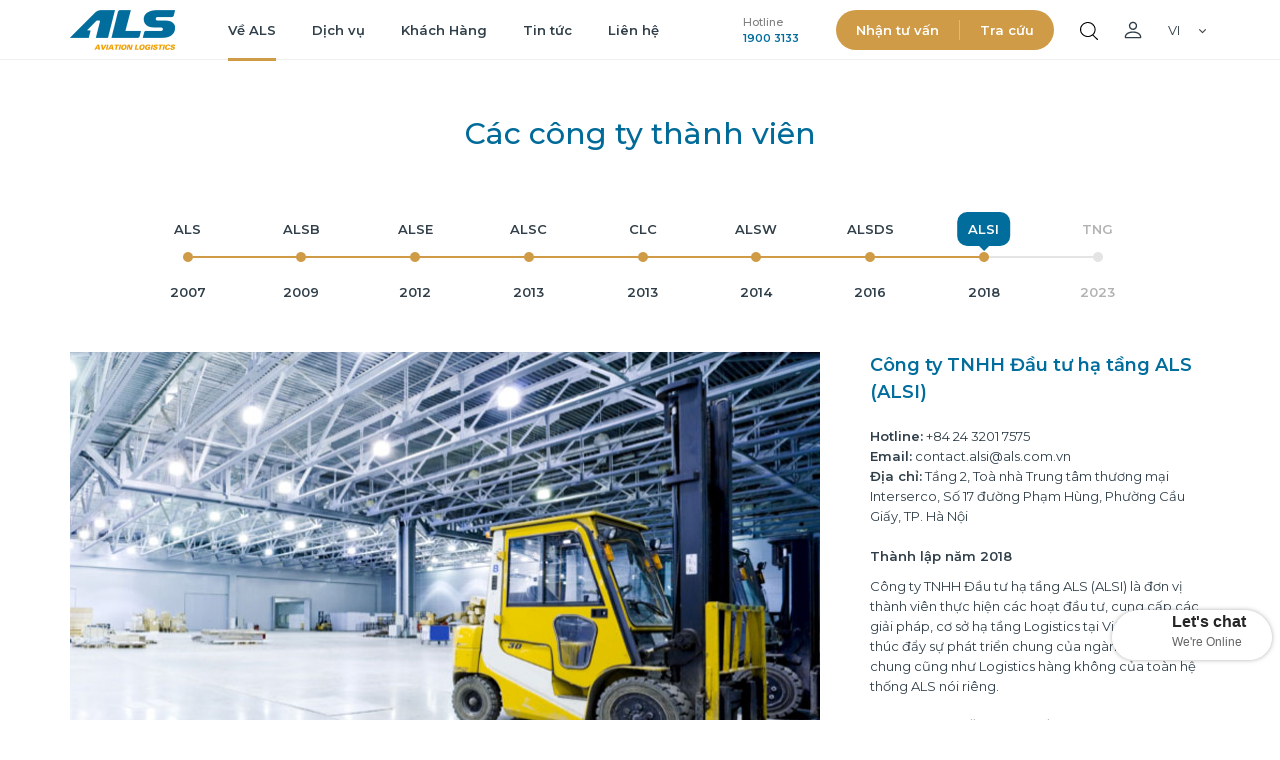

--- FILE ---
content_type: text/html; charset=utf-8
request_url: https://als.com.vn/ve-als/alsi
body_size: 8169
content:
<!DOCTYPE html>
<html lang="vi" class="openNav" dir="">
<head>
    <meta charset="utf-8">
    <meta http-equiv="cache-control" content="no-cache" />
    <meta http-equiv="pragma" content="no-cache" />
    <meta http-equiv="content-type" content="text/html; charset=UTF-8" />
    
    <title>Công ty TNHH Đầu tư hạ tầng ALS (ALSI)</title>
    <meta name="description" content="Công ty TNHH Đầu tư hạ tầng ALS (ALSI) là đơn vị thành viên thực hiện các hoạt đầu tư, cung cấp các giải pháp, cơ sở hạ tầng Logistics tại Việt nam ">
    <meta name="keywords" content="">
    <meta name="robots" content="">
    <link rel="canonical" href="https://als.com.vn/ve-als/alsi" />

    <meta name="google-site-verification" content="rPilSadyo99BxvK4czbWE5M_80P2LJ-MthiDY0Eef-Y" />
    <meta name="p:domain_verify" content="849c5bfb7e371f9d6e63ca89ce0ac9f2" />
    <meta name='dmca-site-verification' content='cFRoMThnUEIyNlI3VnZ5WC8xSWdCZz090' />
    <meta name="msvalidate.01" content="E23E37AFC8A51A54CBA9D3FC04881AF2" />
    <link rel="shortcut icon" type="image/png" href="/images/favicon/favicon.png" />

    <meta name="viewport" content="width=device-width,user-scalable=0,initial-scale=1.0,minimum-scale=1.0,maximum-scale=1.0" />

    <link rel="stylesheet" type="text/css" href="/assets/css/slick.css" />
    <link rel="stylesheet" type="text/css" href="/assets/css/styles.css" />
    <link rel="stylesheet" type="text/css" href="/assets/css/custom-styles.css" />


    
    
    
    <script>
        (function (w, d, s, l, i) {
            w[l] = w[l] || []; w[l].push({
                'gtm.start':
                    new Date().getTime(), event: 'gtm.js'
            }); var f = d.getElementsByTagName(s)[0],
                j = d.createElement(s), dl = l != 'dataLayer' ? '&l=' + l : ''; j.async = true; j.src =
                    'https://www.googletagmanager.com/gtm.js?id=' + i + dl; f.parentNode.insertBefore(j, f);
        })(window, document, 'script', 'dataLayer', 'GTM-T5NDQPR');
    </script>
    <script src="https://analytics.ahrefs.com/analytics.js" data-key="JHH8BOyXQnRxNyFAd0uS2w" async></script>
</head>

<body>
    <!-- Google Tag Manager (noscript) -->
    <noscript>
        <iframe src="https://www.googletagmanager.com/ns.html?id=GTM-T5NDQPR"
                height="0" width="0" style="display:none;visibility:hidden"></iframe>
    </noscript>
    <!-- End Google Tag Manager (noscript) -->
    <header>
    <div class="container d-flex align-items-center">
        <div class="nav-brand">
            <div class="search-nav link-redirect" linkRedirect="/tim-kiem">
                <div class="btn-search "><img src="/assets/images/ic_search.svg" alt="search"></div>
            </div>

                    <p class="p-replace-logo logo"><a href="/"><img src="/assets/images/logo.png" alt="ALS">ALS</a></p>

            <div id="hamburger" class="navbar-burger burger">
                <span aria-hidden="true"></span>
                <span aria-hidden="true"></span>
                <span aria-hidden="true"></span>
            </div>
        </div>
        <div class="nav-overlay"></div>
        <div class="right-nav">
            <ul class="main-nav">
                <li class="navbar-item nav-dropdown navbar-item-ve-als">
                    <a href="/ve-als/gioi-thieu-chung"> Về ALS</a>
                    <ul class="submenu">
                        <li><a href="/ve-als/gioi-thieu-chung ">Giới thiệu chung </a></li>
                        <li><a href="/ve-als/cac-cong-ty-thanh-vien">Các công ty thành viên</a></li>
                        <li><a href="/ve-als/hoat-dong-csr">Hoạt động xã hội của doanh nghiệp (CSR)</a></li>
                    </ul>
                </li>
                <li class="navbar-item nav-dropdown navbar-item-dich-vu">
                    <a href="/dich-vu">Dịch vụ</a>
                    <ul class="submenu">
                        <li>
                            <a href="/dich-vu/ga-hang-hoa">Nhà ga hàng hoá ALS</a>
                        </li>
                        <li>
                            <a href="/dich-vu/ga-hang-hoa-keo-dai">Ga hàng hóa kéo dài</a>
                        </li>
                        <li class="nav-dropdown">
                            <a href="/dich-vu/kho-van-va-hau-can ">Dịch vụ kho vận</a>
                            <ul class="submenu lv2">
                                <li><a href="/dich-vu/he-thong-kho-ngoai-quan">Hệ thống kho ngoại quan</a></li>
                                <li><a href="/dich-vu/he-thong-kho-tai-lieu ">Hệ thống kho tài liệu</a></li>
                                <li><a href="/dich-vu/he-thong-kho-lanh">Hệ thống kho lạnh</a></li>
                                <li><a href="/dich-vu/he-thong-kho-thuong">Hệ thống kho thường</a></li>
                            </ul>
                        </li>

                        <li class="nav-dropdown">
                            <a href="/dich-vu/van-tai-hang-hoa">Dịch vụ vận tải</a>
                            <ul class="submenu lv2">

                                <li><a href="/dich-vu/van-chuyen-duong-bo">Vận chuyển đường bộ</a></li>
                                <li><a href="/dich-vu/van-chuyen-hang-hoa-lanh">Vận chuyển hàng hóa lạnh</a></li>
                                <li><a href="/dich-vu/van-chuyen-hang-hoa-theo-yeu-cau">Vận chuyển hàng hoá theo yêu cầu</a></li>
                            </ul>
                        </li>
                        <li>
                            <a href="/dich-vu/dia-diem-chuyen-phat-nhanh-tap-trung">Địa điểm CPN tập trung</a>
                        </li>
                        <li class="nav-dropdown">
                            <a href="/dich-vu/dao-tao">Dịch vụ đào tạo</a>
                            <ul class="submenu lv2">
                                <li><a href="/dich-vu/dao-tao-nghiep-vu-hang-khong">Đào tạo nghiệp vụ hàng không</a></li>
                                <li><a href="/dich-vu/dao-tao-chung-chi-iata">Đào tạo chứng chỉ IATA</a></li>
                                <li><a href="/dich-vu/dao-tao-tong-quan-logistics">Đào tạo tổng quan logistic</a></li>
                                <li><a href="/dich-vu/giam-sat-vien-an-ninh-noi-bo">Giám sát viên an ninh nội bộ</a></li>
                                        <li><a href="/sach-logistics-hang-khong">Sách Logistics Hàng Không</a></li>    
                            </ul>
                        </li>
                        <li class="nav-dropdown">
                            <a href="/dich-vu/dich-vu-khac">Dịch vụ khác</a>
                            <ul class="submenu lv2">
                                <li><a href="/dich-vu/dich-vu-hai-quan">Dịch vụ hải quan</a></li>
                                <li><a href="/dich-vu/dich-vu-co-so-ha-tang-logistics">Dịch vụ cơ sở hạ tầng Logistics</a></li>
                                <li><a href="/kho-tai-lieu">Kho tài liệu vật lý</a></li>
                                <li><a href="/luu-tru-tai-lieu">Giải pháp lưu trữ số hoá tài liệu</a></li>
                            </ul>
                        </li>
                    </ul>
                </li>

                <li class="navbar-item navbar-item-khach-hang"><a href="/khach-hang">Khách Hàng</a></li>

                <li class="navbar-item nav-dropdown navbar-item-tin-tuc">
                    <a href="/tin-tuc">Tin tức</a>
                    <ul class="submenu">
                        <li><a href="/tin-tuc/noi-bo-doanh-nghiep">Nội bộ doanh nghiệp</a></li>
                        <li><a href="/tin-tuc/truyen-thong">Truyền thông</a></li>
                        <li><a href="/tin-tuc/tuyen-dung">Tuyển dụng</a></li>
                        <li><a href="/tin-tuc/quan-he-co-dong">Quan hệ cổ đông</a></li>
                        <li><a href="/tin-tuc/thi-truong-logistics">Thị trường Logistics</a></li>
                        <li><a href="/tin-tuc/tin-tuc-chung">Tin tức chung</a></li>
                    </ul>
                </li>
                <li class="navbar-item navbar-item-lien-he"><a href="/lien-he">Liên hệ</a></li>
            </ul>
            <div class="hotline">
                <p>Hotline</p>
                <a href="tel:19003133">
                    <span>1900 3133</span>
                </a>
            </div>
            <div class="action-box">
                <a href="/ket-noi-chuyen-gia">Nhận tư vấn</a>
                <a href="/tra-cuu-van-don">Tra cứu</a>
            </div>
            <div class="group-icon">
                <div class="search-nav link-redirect" linkRedirect="/tim-kiem">
                    <div class="btn-search toggle"><img src="/assets/images/ic_search.svg" alt="search"></div>
                </div>
                <div class="ico-user"></div>
                
<div class="language dropdown">
    <div class="btn-lang vi">
        <span class="country">vi</span>
    </div>
    <div class="lang-nav collapse" id="langModal">

            <div class="flag" data-flag="en">
                <a class="dropdown-item" href="/Abp/Languages/Switch?culture=en&uiCulture=en&returnUrl=">
                    English
                </a>
            </div>
    </div>
</div>
            </div>
        </div>
    </div>
</header>
    <!--RENDER BODY-->
    


<div class="wraper">
    <!-- SEARVICE  -->
    <section id="sub-company">
        <div class="container">
            <div class="top-block-lg">
                <h1 class="title">Các công ty thành viên</h1>
            </div>
            <div class="timeline">
                <div class="timeline-item link-redirect " linkRedirect="als">
                    <div class="timeline-wrap tab  " data-actab-group="1" data-actab-id="0">
                        <div class="timeline-name">ALS</div>
                        <div class="timeline-year">2007</div>
                    </div>
                </div>
                <div class="timeline-item  link-redirect " linkRedirect="alsb">
                    <div class="timeline-wrap tab  " data-actab-group="1" data-actab-id="1">
                        <div class="timeline-name">ALSB</div>
                        <div class="timeline-year">2009</div>
                    </div>
                </div>
                <div class="timeline-item  link-redirect " linkRedirect="alse">
                    <div class="timeline-wrap tab  " data-actab-group="1" data-actab-id="2">
                        <div class="timeline-name">ALSE</div>
                        <div class="timeline-year">2012</div>
                    </div>
                </div>
                <div class="timeline-item  link-redirect " linkRedirect="alsc">
                    <div class="timeline-wrap tab  " data-actab-group="1" data-actab-id="3">
                        <div class="timeline-name">ALSC</div>
                        <div class="timeline-year">2013</div>
                    </div>
                </div>
                <div class="timeline-item  link-redirect " linkRedirect="clc">
                    <div class="timeline-wrap tab  " data-actab-group="1" data-actab-id="4">
                        <div class="timeline-name">CLC</div>
                        <div class="timeline-year">2013</div>
                    </div>
                </div>
                <div class="timeline-item  link-redirect " linkRedirect="alsw">
                    <div class="timeline-wrap tab  " data-actab-group="1" data-actab-id="5">
                        <div class="timeline-name">ALSW</div>
                        <div class="timeline-year">2014</div>
                    </div>
                </div>
                <div class="timeline-item  link-redirect " linkRedirect="alsds">
                    <div class="timeline-wrap tab  " data-actab-group="1" data-actab-id="6">
                        <div class="timeline-name">ALSDS</div>
                        <div class="timeline-year">2016</div>
                    </div>
                </div>
                <div class="timeline-item  link-redirect active" linkRedirect="alsi">
                    <div class="timeline-wrap tab active " data-actab-group="1" data-actab-id="8">
                        <div class="timeline-name">ALSI</div>
                        <div class="timeline-year">2018</div>
                    </div>
                </div>
                <div class="timeline-item  link-redirect " linkRedirect="tng">
                    <div class="timeline-wrap tab  " data-actab-group="1" data-actab-id="9">
                        <div class="timeline-name">TNG</div>
                        <div class="timeline-year">2023</div>
                    </div>
                </div>
            </div>

            <div class="row">
                <div class="col-md-8">
                    <div class="simple-gallery">
                                            <div class="big-image">
                                                <img class="maxi" src="/api/file-management/file-descriptor/view/941d151d-d1b0-a012-4760-39fbebaf01f0">
                                            </div>
                                            <div class="mini">
                                                <div class="mini-img">
                                                    <img src="/api/file-management/file-descriptor/view/941d151d-d1b0-a012-4760-39fbebaf01f0">
                                                </div>
                                                <div class="mini-img">
                                                    <img src="/api/file-management/file-descriptor/view/eb70ea60-e337-ba07-18aa-39fc1685181e">
                                                </div>
                                                <div class="mini-img">
                                                    <img src="/api/file-management/file-descriptor/view/91e42537-d01f-dd6b-ba3e-39fc168517f7">
                                                </div>
                                                <div class="mini-img">
                                                    <img src="/api/file-management/file-descriptor/view/a4f54069-1cb3-5e68-cc0e-39fc168517bd">
                                                </div>
                                                <div class="mini-img">
                                                    <img src="/api/file-management/file-descriptor/view/88b20fc3-535a-fe80-0f41-39fc1685197e">
                                                </div>
                                                <div class="mini-img">
                                                    <img src="/api/file-management/file-descriptor/view/42441170-68ca-f44b-6162-39fc1685188c">
                                                </div>
                        </div>
                    </div>
                </div>
                <div class="col-md-4">
                    <div class="sub-item active" data-actab-group="1" data-actab-id="8">

                                            <h2 class="h2-replace-ten-cong-ty-thanh-vien">Công ty TNHH Đầu tư hạ tầng ALS (ALSI)</h2>
                                            <div class="sub-info">
                                                <div><span>Hotline:</span> &#x2B;84 24 3201 7575</div>
                                                <div><span>Email:</span> contact.alsi@als.com.vn</div>
                                                <div><span>Địa chỉ:</span> Tầng 2, Toà nhà Trung tâm thương mại Interserco, Số 17 đường Phạm Hùng, Phường Cầu Giấy, TP. Hà Nội</div>
                                            </div>
                                            <b>Thành lập năm 2018</b>
                                            <p>Công ty TNHH Đầu tư hạ tầng ALS (ALSI) là đơn vị thành viên thực hiện các hoạt đầu tư, cung cấp các giải pháp, cơ sở hạ tầng Logistics tại Việt nam từ đó thúc đẩy sự phát triển chung của ngành Logistics nói chung cũng như Logistics hàng không của toàn hệ thống ALS nói riêng.</p>
                                            <p>Website: https://alsi.com.vn/</p>
                    </div>
                </div>
            </div>
            <div class="contact">
                <div class="row">
                    <div class="col-md-8 align-right">
                        <div class="contact-box">
                            <h3>ALS luôn lắng nghe và phản hồi nhanh nhất từng yêu cầu được tiếp nhận.</h3>
                        </div>
                    </div>
                    <div class="col-md-4">
                        <div class="contact-info">
                            <span>Hotline</span>
                            <a href="tel:19003133" style="color: #303f49; margin-left: 5px; ">
                                <p class="p-replace-hotline-email">1900 3133</p>
                            </a>
                        </div>
                        <div class="contact-info">
                            <span>Gửi email hỗ trợ</span>
                            <p class="p-replace-hotline-email"> <a style="color:#303f49;" href="mailto:contact@als.com.vn">contact@als.com.vn</a></p>
                        </div>
                    </div>
                </div>
            </div>
        </div>
    </section>
    <section class="support">
        <div class="container">
            <div class="row">
                <div class="col-md-6">
                    <h3 class="h3-replace-nhan-ho-tro-tu-van">Nhận hỗ trợ & tư vấn</h3>
                    Đặt lịch hẹn tư vấn cùng với chuyên gia của ALS
                </div>
                <div class="col-md-6 align-items-center d-flex justify-content-end">
                    <a class="btn btn-white btn-lg" href="/ket-noi-chuyen-gia">NHẬN TƯ VẤN TỪ CHUYÊN GIA</a>
                </div>
            </div>
        </div>
    </section>
</div>

    <!--RENDER BODY-->

    <footer>
        <div class="container">
            <div class="footer-wrapper">
                <div class="scroll-top">Jump to top of page</div>
                <div class="row">
                    <div class="col-md-4">
                        <img class="footer-logo" src="/assets/images/logo.png" alt="ALS" />
                        <div class="company-info">
                            <h3 class="semi text-secondary h3-replace-company-name">
                                CÔNG TY CỔ PHẦN LOGISTICS HÀNG KHÔNG
                            </h3>
                            <div class="footer-item d-flex">                                
                                GIẤY PHÉP KINH DOANH SỐ: 0102355611 Đăng ký lần đầu ngày 29 tháng 08 năm 2007. Thay đổi lần thứ: 25, ngày 28 tháng 12 năm 2023 Do Sở kế hoạch và đầu tư thành phố Hà Nội cấp.
                            </div>
                            <div class="footer-item d-flex">
                                <img src="/assets/images/footer/location.svg" alt="location" />
                                Tầng 4, Ga hàng hóa ALS, Cảng hàng không Quốc Tế Nội Bài, xã Nội Bài, TP Hà Nội
                            </div>
                            <div class="footer-item d-flex">
                                <img src="/assets/images/footer/phone.svg" alt="phone" />
                                <span>Tổng đài hỗ trợ: </span>  <a style="color:white; margin-left:5px;" href="tel:19003133">
                                    <span>1900 3133</span>
                                </a>
                            </div>
                            <div class="footer-item d-flex">
                                <img src="/assets/images/footer/email.svg" alt="email" />
                                <a style="color: #fff" href="mailto:contact@als.com.vn">contact@als.com.vn</a>
                            </div>
                            <div class="footer-item d-flex footer-item-policy">
                                <img src="/assets/images/footer/privacy-policy.svg" alt="policy" />
                                <a style="color: #fff" href="https://als.com.vn/chinh-sach-bao-mat">Chính sách bảo mật</a>
                            </div>
                            
                            
                        </div>
                    </div>
                    <div class="col-md-8">
                        <div class="top-footer d-flex">
                            <div class="top-footer-label">
                                <div class="semi text-secondary">ĐĂNG KÝ NHẬN BẢN TIN TỪ ALS</div>
                                <div>Giữ cập nhật về chính sách, thông tin mới nhất.</div>
                            </div>
                            <div class="dky flex-grow-1">
                                <input type="text" id="input-subscribe-email" placeholder="Nhập email của bạn vào đây...">
                                <button id="btn-subscribe" type="button" class="btn">ĐĂNG KÝ</button>
                            </div>
                        </div>

                        <div class="d-flex justify-content-between footer-navs">
                            <div class="footer-nav">
                                <h4 class="footer-nav-title h4-replace-nav-title">
                                    Về ALS
                                </h4>
                                <div class="d-flex flex-column">
                                    <a href="/ve-als/gioi-thieu-chung ">Giới thiệu chung </a>
                                    <a href="/ve-als/cac-cong-ty-thanh-vien ">Các công ty thành viên</a>
                                    <a href="/ve-als/hoat-dong-csr">Hoạt động xã hội của doanh nghiệp (CSR)</a>
                                    <a href="https://als.com.vn/chinh-sach-bao-mat">Chính sách bảo mật</a>
                                    <a href="/lien-he">Liên hệ</a>
                                </div>
                            </div>
                            <div class="footer-nav">
                                <h4 class="footer-nav-title h4-replace-nav-title">
                                    Dịch vụ
                                </h4>
                                <div class="d-flex flex-column">
                                    <a href="/dich-vu/ga-hang-hoa">             Nhà ga hàng hoá ALS</a>
                                    <a href="/dich-vu/ga-hang-hoa-keo-dai">Ga hàng hóa kéo dài</a>
                                    <a href="/dich-vu/kho-van-va-hau-can">         Dịch vụ kho vận</a>
                                    <a href="/dich-vu/van-tai-hang-hoa">      Dịch vụ vận tải</a>
                                    <a href="/dich-vu/dia-diem-chuyen-phat-nhanh-tap-trung">         Địa điểm CPN tập trung</a>
                                    <a href="/dich-vu/dao-tao">          Dịch vụ đào tạo</a>
                                    <a href="/dich-vu/dich-vu-khac">        Dịch vụ khác</a>
                                </div>
                            </div>
                            <div class="footer-nav">
                                <h4 class="footer-nav-title h4-replace-nav-title">
                                    Tin tức
                                </h4>
                                <div class="d-flex flex-column">
                                    <a href="/tin-tuc/noi-bo-doanh-nghiep">Nội bộ doanh nghiệp</a>
                                    <a href="/tin-tuc/truyen-thong">Truyền thông</a>
                                    <a href="/tin-tuc/tuyen-dung">Tuyển dụng</a>
                                    <a href="/tin-tuc/quan-he-co-dong">Quan hệ cổ đông</a>
                                </div>
                            </div>
                            <div class="footer-nav">
                                <h4 class="footer-nav-title h4-replace-nav-title">
                                    Hỗ trợ
                                </h4>
                                <div class="d-flex flex-column">
                                    <a href="/tra-cuu-van-don ">Tra cứu</a>
                                    <a href="/ket-noi-chuyen-gia">Tư vấn giải pháp</a>
                                </div>
                            </div>
                        </div>
                    </div>
                </div>
                <div class="footer-bottom d-flex">
                    <div class="copyright">Copyright © ALS 2021. All rights reserved.</div>
                    <div class="footer-social d-flex">
                        Kết nối với ALS
                        <div class="d-flex">
                            <a class="social-item" href="https://www.linkedin.com/company/aviation-logistics-corporation/mycompany/"><img src="/assets/images/footer/linkdin.svg" alt="linkdin"></a>
                            <a class="social-item" href="https://www.facebook.com/als.com.vn"><img src="/assets/images/footer/fb.svg" alt="facebook"></a>
                            <a class="social-item" href="https://zalo.me/1553047755402581852"><img src="/assets/images/footer/zalo.svg" alt="zalo"></a>
                            <a class="social-item" href="https://www.youtube.com/@aviationlogisticscorporati2676"><img src="/assets/images/footer/ytb.svg" alt="youtube"></a>
                        </div>
                    </div>
                </div>
            </div>
        </div>
    </footer>
    <div class="zalo-chat-widget"
         data-oaid="1553047755402581852"
         data-welcome-message="ALS có thể giúp được gì cho quý khách?"
         data-autopopup="0"
         data-width=""
         data-height=""
         style="border: none; visibility: visible; bottom: 58px; right: 114px; position: fixed; z-index: 2147483644 !important;">
        <iframe id="chatiframe"
                frameborder="0"
                allowfullscreen=""
                scrolling="no"
                src="https://page.widget.zalo.me/?position=null&oaid=1553047755402581852&welcomemessage=ALS%20c%C3%B3%20th%E1%BB%83%20gi%C3%BAp%20%C4%91%C6%B0%E1%BB%A3c%20g%C3%AC%20cho%20qu%C3%BD%20kh%C3%A1ch%3F&autopopup=0&leftside=false&width=440&height=813&style=2&id=016e472b-806f-41cd-8b52-10e1257852f5&domain=als.com.vn&android=false&ios=false"
                style="width:60px; max-width: 90vw; height:60px; max-height: 90vh; position: absolute; bottom: 0px; right: 0px;">
        </iframe>
    </div>
    <div id="oc-lcw" class="ms-Stack css-109" style="border: none;bottom: 113px;right: 171px;position: fixed;z-index: 2147483642 !important;">
        <div id="oc-lcw-chat-button" dir="ltr" tabindex="0" role="button" class="ms-Stack css-110" style="
    box-sizing: border-box;
    background-color: rgb(255, 255, 255);
    border-color: rgb(255, 255, 255);
    border-radius: 120px 120px 100px 100px;
    border-style: solid;
    border-width: 1px;
    box-shadow: rgba(102, 102, 102, 0.5) 0px 0px 4px;
    cursor: pointer;
    margin: 3px;
    padding: 0px;
    position: fixed;
    width: 160px;
    height: 50px;
">
            <i aria-hidden="true" class="root-111" id="oc-lcw-chat-button-icon-container"></i>
            <div class="ms-Stack css-112" id="oc-lcw-chat-button-text-container" style="
                 display: flex;
                 flex-flow: column;
                 width: auto;
                 height: auto;
                 box-sizing: border-box;
                 justify-content: center;
                 padding-left: 45px;">
                <label dir="ltr" class="ms-Label root-113" id="oc-lcw-chat-button-title" style="
    font-family: &quot;Segoe UI&quot;, Arial, sans-serif;
    -webkit-font-smoothing: antialiased;
    font-size: 16px;
    font-weight: bold;
    color: rgb(38, 38, 38);
    box-sizing: border-box;
    box-shadow: none;
    margin: 0px 14px;
    display: block;
    padding: 0px;
    overflow-wrap: break-word;
    cursor: pointer;
    line-height: 22px;
    height: 22px;
    overflow: hidden;
    white-space: nowrap;
    min-width: 90px;
    max-width: 105px;
    text-overflow: ellipsis !important;
">Let's chat</label>
                <label dir="ltr" class="ms-Label root-114" id="oc-lcw-chat-button-subtitle" style="
    font-family: &quot;Segoe UI&quot;, Arial, sans-serif;
    -webkit-font-smoothing: antialiased;
    font-size: 12px;
    font-weight: 200;
    color: rgb(102, 102, 102);
    box-sizing: border-box;
    box-shadow: none;
    margin: 0px 14px;
    display: block;
    padding: 0px;
    overflow-wrap: break-word;
    align-items: center;
    cursor: pointer;
    overflow: hidden;
    white-space: nowrap;
    min-width: 90px;
    max-width: 105px;
    text-overflow: ellipsis !important;
">We're Online</label>
            </div>
        </div>
    </div>
    <script type="text/javascript" src="/assets/js/bundle.js"></script>


    <script>
        $(".link-redirect").click(function () {
            window.location.href = $(this).attr("linkRedirect");
        })
        var currentLanguage = "vi";
        $("#btn-search-vandon").click(function () {
            var urlTraCuuVandon = "/tra-cuu-van-don";
            if (currentLanguage == "en") {
                urlTraCuuVandon = "/bill-of-lading-tracking";
            }
            window.location.href = urlTraCuuVandon + "?Type=" + $("#select-vandon-type").val() + "&Awb=" + $("#input-awb").val();
        })
        $("#btn-search-hoadon").click(function () {
            window.location.href = "https://tracuuhoadon.fpt.com.vn/?" + "mst=" + $("#input-masothue").val() + "&sec=" + $("#input-matracuu").val();
        })
        $("#btn-search-lichbay").click(function () {
            var urlTraCuuLichBay = "/tra-cuu-lich-bay";
            if (currentLanguage == "en") {
                urlTraCuuLichBay = "/flight-tracker";
            }
            window.location.href = urlTraCuuLichBay
                + "?Airline=" + $("#select-airline").val()
                + "&Option=" + $("#select-di-den").val()
                + "&Date=" + $("#input-lb-ngay").val()
                ;
        })
        $("#btn-search").click(function () {
            var urlTimKiem = "/tim-kiem";
            if (currentLanguage == "en") {
                urlTimKiem = "/search";
            }
            window.location.href = urlTimKiem + "?Keyword=" + $("#input-keyword").val() ;
        })
        $("#btn-subscribe").click(function () {
            var urlSubscribe = "/dang-ky-nhan-tin";
            if (currentLanguage == "en") {
                urlSubscribe = "/subscribe";
            }
            window.location.href = urlSubscribe + "?Email=" + $("#input-subscribe-email").val();
        })
         getUrlRedirect();
        function getUrlRedirect(){
            var language = "vi";
            var returnUrl = "/";
            var url = getCookie("ALS.Language.Url");
            var urlEn = getCookie("ALS.Language.UrlEn");
            var returnUrl = (language == "vi" ? urlEn  : url);
            var langHref = $("#langModal a.dropdown-item").attr("href") + returnUrl;
            $("#langModal a.dropdown-item").attr("href", langHref);
            return returnUrl;
        }
        underlineCurrentMenu();
        function underlineCurrentMenu() {
            var currentMenu = getCookie("ALS.Current.Menu");
            $(".navbar-item-active").removeClass("navbar-item-active");
            if (currentMenu && currentMenu.trim() != "") {                
                $(".navbar-item-" + currentMenu).addClass("navbar-item-active");
            }
        }
        function getCookie(name) {
            var nameEQ = name + "=";
            var ca = document.cookie.split(';');
            for(var i=0;i < ca.length;i++) {
                var c = ca[i];
                while (c.charAt(0)==' ') c = c.substring(1,c.length);
                if (c.indexOf(nameEQ) == 0) return c.substring(nameEQ.length,c.length);
            }
            return null;
        }
    </script>
    

    <script>

                                                                                            //var maxImage = "";
                                                                                            //var miniImage = "";

                                                                                            //$(".simple-gallery .mini-img").click(function () {
                                                                                            //   // console.log("click");
                                                                                            //    maxImage = $(".simple-gallery .maxi").attr("src");

                                                                                            //    miniImage = $(this).find("img").attr("src");
                                                                                            //   // console.log(maxImage, miniImage);

                                                                                            //    $(".simple-gallery .maxi").attr("src", miniImage);
                                                                                            //    $(this).find("img").attr("src", maxImage);
                                                                                            //})
    </script>



    <script>
        // var chatbox = document.getElementById('fb-customer-chat');
        // chatbox.setAttribute("page_id", "1484859495108674");
        // chatbox.setAttribute("attribution", "biz_inbox");
        // window.fbAsyncInit=function(){FB.init({xfbml:!0,version:"v11.0"})};function td_customerchat(){var t=document.createElement("script");t.async=!0,t.defer=!0,t.src="https://connect.facebook.net/vi_VN/sdk/xfbml.customerchat.js",document.body.appendChild(t)}window.addEventListener?window.addEventListener("load",td_customerchat,!1):window.attachEvent?window.attachEvent("onload",td_customerchat):window.onload=td_customerchat;

        //window.fbAsyncInit = function () {
        //    FB.init({
        //        xfbml: true,
        //        version: 'v11.0'
        //    });
        //};

        //(function (d, s, id) {
        //    var js, fjs = d.getElementsByTagName(s)[0];
        //    if (d.getElementById(id)) return;
        //    js = d.createElement(s); js.id = id;
        //    js.src = 'https://connect.facebook.net/vi_VN/sdk/xfbml.customerchat.js';
        //    fjs.parentNode.insertBefore(js, fjs);
        //}(document, 'script', 'facebook-jssdk'));

        // reload zalo sdk
        // ZaloSocialSDK.reload();
        // setTimeout(() => {
        //     var zaloChatWidget = document.querySelector('.zalo-chat-widget');
        //     zaloChatWidget.style.left = '';
        //     zaloChatWidget.style.right = '114px';
        //     zaloChatWidget.style.bottom = '58px';
        // }, 1000); 

        // bottom: 58px; right: 114px;

        // fix iframe che mất chuột
        window.addEventListener("message", function (t) {
            if (t.data && t.data.cmd == "zchat_widget_toggle_sticker") {
                const chatiframe = document.getElementById("chatiframe");
                console.log("trigger click | t.data.width: " + t.data.width);
                if (t.data.width == 60) {
                    chatiframe.style.width = t.data.width + "px";
                    chatiframe.style.height = t.data.height + "px";
                } else {
                    chatiframe.style.width = "440px";
                    chatiframe.style.height = "85vh";
                }
            }
        });
       

        // setTimeout(function () {
        //     document.getElementById('oc-lcw').style.visibility = 'visible';
        //     var opacity = 0;
        //     var interval = setInterval(function () {
        //         if (opacity < 1) {
        //             opacity += 0.1; // Tăng độ mờ
        //             element.style.opacity = opacity; // Cập nhật độ mờ
        //         } else {
        //             clearInterval(interval); // Dừng lại khi đạt độ mờ 1
        //         }
        //     }, 100); // Thay đổi mỗi 100ms
        // }, 500);
        const hamburger = document.getElementById("hamburger");

        function toggleZaloVisibility() {
            const zaloElements = [
                ...document.querySelectorAll(".zalo-chat-widget"),
                ...document.querySelectorAll("#oc-lcw")
            ];

            if (hamburger.classList.contains("is-active")) {
                zaloElements.forEach(el => el.style.display = "none");
            } else {
                zaloElements.forEach(el => el.style.display = "");
            }
        }

        // Theo dõi khi hamburger thay đổi trạng thái
        hamburger.addEventListener("click", toggleZaloVisibility);

    </script>

</body>
</html>

--- FILE ---
content_type: text/css
request_url: https://als.com.vn/assets/css/custom-styles.css
body_size: 1997
content:
@supports (-webkit-touch-callout:none) {
    div.wraper {
        overflow: hidden !important;
        overflow-y: auto !important
    }
}

@media only screen and (max-width:767px) {
    .carousel-content p.p-replace-slide-text {
        font-size: 22px;
        line-height: 1.54 !important
    }

    .about-content .about-item p.p-replace-aboutus-item, .p-replace-logo {
        line-height: 1.54 !important
    }

    .customer .p-replace-customer-title {
        padding: 0 11%;
        font-size: 18px;
        line-height: 1.54 !important
    }

    section.support h3.h3-replace-nhan-ho-tro-tu-van {
        font-size: 40px;
        padding: 0 10%
    }

    .blue-box h2.h2-replace-terminal-description-title, .top-banner .top-banner-content h1.h1-replace-crs-title, .top-news-detail h1.h1-replace-post-title {
        font-size: 25px
    }

    .carousel-cell img {
        width: 100%;
        height: auto;
        top: 20%
    }

    .homepage .main-carousel {
        height: 200px
    }

    #related-container-desktop, .main-carousel .slick-dots {
        display: none !important
    }

    #core-value .slick-track {
        display: block
    }

    #related-container-mobile {
        display: block !important
    }

    #advantages .container .grid-box {
        grid-row-gap: 15px
    }

        #advantages .container .grid-box .grid-item {
            font-size: 14px
        }

    #certificate .certificate-box .list-check li {
        background-position: top 5px left 5px
    }
    .footer-item-policy{
        visibility:visible!important;
    }
    .zalo-chat-widget{
        right: 113px!important;
        bottom: 58px!important;
    }
}

@media only screen and (max-width:600px) {
    .homepage .main-carousel {
        height: 150px
    }
}

@media only screen and (max-width:390px) {
    .homepage .main-carousel {
        height: 120px
    }
}

@media only screen and (max-width:1024px) {
    .carousel-content p.p-replace-slide-text {
        font-size: 30px
    }
}

.link-redirect:hover {
    cursor: pointer
}

.img-border-radius-5px {
    border-radius: 5px
}

.brand-item-border {
    border: none !important
}

    .brand-item-border:hover {
        webkit-box-shadow: none;
        box-shadow: none
    }

.h3-replace-company-name, .h4-replace-nav-title {
    display: block;
    font-size: 13px
}

#map {
    height: 400px;
    width: 100%
}

    #map .map-control {
        display: block
    }

.firstHeading {
    font-size: 18px
}

.selector-control {
    font-size: 14px;
    line-height: 30px;
    vertical-align: baseline
}

.map-icon-label {
    text-shadow: 2px 0 0 #fff,-2px 0 0 #fff,0 2px 0 #fff,0 -2px 0 #fff,1px 1px #fff,-1px -1px 0 #fff,1px -1px 0 #fff,-1px 1px 0 #fff;
    width: 130px !important;
    white-space: normal !important
}

.carousel-content p.p-replace-slide-text {
    line-height: 130%;
    font-weight: 600;
    color: #fff;
    font-size: 40px;
    margin: 0;
    display: block;
    margin-block-start: 0.83em;
    margin-block-end: 0.83em;
    margin-inline-start: 0;
    margin-inline-end: 0
}

.carousel-item-content h3.h3-replace-service-title, .customer .p-replace-customer-title {
    font-size: 18px;
    line-height: 1.54;
    display: block;
    margin-inline-start: 0;
    margin-inline-end: 0;
    font-weight: 600
}

    .carousel-content p.p-replace-slide-text :after, .carousel-content p.p-replace-slide-text :before, .carousel-item-content h3.h3-replace-service-title :after, .carousel-item-content h3.h3-replace-service-title :before, .contact .contact-info p.p-replace-hotline-email:after, .contact .contact-info p.p-replace-hotline-email:before {
        box-sizing: border-box
    }

.carousel-item-content h3.h3-replace-service-title {
    margin-block-start: 1.33em;
    margin-block-end: 1.33em;
    margin: 20px 0 10px
}

.about-content .about-item p.p-replace-aboutus-item {
    color: #d09b46;
    line-height: 37px;
    font-size: 30px;
    font-weight: 600;
    margin: 0;
    display: block
}

.customer .p-replace-customer-title {
    margin: 0;
    margin-block-start: 1.33em;
    margin-block-end: 1.33em
}

.customer-tab h3.h3-relace-tab-title {
    font-size: 13px;
    font-weight: 600;
    line-height: inherit
}

.news h2.h2-replace-news {
    font-size: 30px;
    line-height: 37px
}

.news h3.h3-replace-news-title {
    font-size: 16px;
    font-weight: 600;
    margin: 20px 0 10px;
    line-height: 22px
}

#history p.p-replace-history-title {
    margin: 0;
    display: block;
    margin-block-start: 1em;
    margin-block-end: 1em;
    margin-inline-start: 0;
    margin-inline-end: 0
}

#core-value .corevalue-item h3.h3-repace-corevalue-item {
    margin-bottom: 10px;
    display: flex;
    -webkit-box-align: center;
    font-size: 18px
}

.corevalue-slider .slick-track {
    flex-direction: unset !important
}

.h3-replace-nhan-ho-tro-tu-van {
    font-size: 40px
}

.sub-item h2.h2-replace-ten-cong-ty-thanh-vien {
    color: #006d9c;
    font-weight: 600;
    margin-bottom: 20px;
    width: 98%;
    font-size: 18px
}

.contact .contact-info p.p-replace-hotline-email {
    line-height: 27px;
    font-size: 18px;
    font-weight: 600;
    margin: 0
}

.top-banner .top-banner-content h1.h1-replace-crs-title {
    letter-spacing: .3em;
    margin-bottom: 10px;
    font-size: 30px;
    line-height: 37px
}

.card-item .card-item-content-full h2.h2-replace-blogs-post-title {
    margin-bottom: 12px;
    font-size: 13px
}

.service-item h2.h2-replace-child-service-title {
    font-size: 16px;
    line-height: 25px;
    margin-bottom: 7px !important;
    display: inline-block
}

.blue-box h2.h2-replace-terminal-description-title {
    margin-bottom: 20px;
    font-weight: 500;
    font-size: 30px;
    line-height: 37px
}

h2.h2-replace-terminal-certificate-title {
    line-height: 37px
}

h2.h2-replace-news-tab {
    font-weight: 600;
    color: #7e7e7e;
    font-size: 13px
}

.card-item .card-item-content h3.h3-replace-blogs-post-title {
    margin-bottom: 10px;
    font-size: 13px;
    line-height: 1.54
}

.p-replace-logo {
    font-size: 45px;
    font-weight: 600;
    margin: 0;
    line-height: 1.54
}

.top-news-detail h1.h1-replace-post-title {
    font-weight: 500;
    margin-bottom: 18px;
    font-size: 30px;
    line-height: 37px
}

.card-item .card-item-content h4.h4-replace-blogs-post-other {
    font-size: 13px
}

.main-carousel .slick-dots {
    display: none !important
}

#related-container-mobile {
    display: none
}

.description-justify {
    text-align: justify
}

#certificate .certificate-box .list-check li {
    line-height: 200% !important;
    background-position: top 8px left 5px
}

#certificate .div-certificate-text2 {
    margin-bottom: 10px
}

.scroll-wrapper {
    display: flex;
    justify-content: center;
    position: absolute;
    right: 0;
    bottom: 0;
    left: 0;
    padding-bottom: 3.6rem;
    background: -webkit-linear-gradient(transparent, rgba(0, 0, 0, 0.4));
    background: linear-gradient(transparent, rgba(0, 0, 0, 0.4));
    cursor: pointer;
}

.container-chevron {
    position: relative;
    width: 24px;
    height: 24px;
}

.scroll-down {
    position: relative;
    width: 28px;
    height: 8px;
}

.chevron {
    position: absolute;
    width: 28px;
    height: 8px;
    opacity: 0;
    transform: scale3d(0.5, 0.5, 0.5);
    animation: move 3s ease-out infinite;
}

    .chevron:first-child {
        animation: move 3s ease-out 1s infinite;
    }

    .chevron:nth-child(2) {
        animation: move 3s ease-out 2s infinite;
    }

    .chevron:before, .chevron:after {
        content: ' ';
        position: absolute;
        top: 0;
        height: 100%;
        width: 51%;
        background: #fff;
    }

    .chevron:before {
        left: 0;
        transform: skew(0deg, 30deg);
    }

    .chevron:after {
        right: 0;
        width: 50%;
        transform: skew(0deg, -30deg);
    }

@keyframes move {
    25% {
        opacity: 1;
    }

    33% {
        opacity: 1;
        transform: translateY(30px);
    }

    67% {
        opacity: 1;
        transform: translateY(40px);
    }

    100% {
        opacity: 0;
        transform: translateY(55px) scale3d(0.5, 0.5, 0.5);
    }
}

.text {
    display: block;
    margin-top: 75px;
    margin-left: -30px;
    font-family: "Helvetica Neue", "Helvetica", Arial, sans-serif;
    font-size: 12px;
    color: #fff;
    text-transform: uppercase;
    white-space: nowrap;
    opacity: .25;
    animation: pulse 2s linear alternate infinite;
}

@keyframes pulse {
    to {
        opacity: 1;
    }
}

@media screen and (min-width: 1024px) {
    header .main-nav li.navbar-item-active a:after {
        content: "";
        background-color: #d09b46;
        width: 100%;
    }
}

.footer-item-policy{
    visibility: hidden;
}

--- FILE ---
content_type: image/svg+xml
request_url: https://als.com.vn/assets/images/footer/phone.svg
body_size: 547
content:
<svg width="11" height="11" viewBox="0 0 11 11" fill="none" xmlns="http://www.w3.org/2000/svg">
<path d="M11 8.24824C11 8.28343 10.993 8.33269 10.9859 8.36084L10.4722 10.5918C10.4229 10.81 10.1977 10.993 9.97249 10.993C4.46897 11 0 6.54511 0 1.02751C0 0.802303 0.175944 0.577095 0.401152 0.527831L2.63212 0.0140755C2.66731 0.00703775 2.71657 0 2.75176 0C2.94178 0 3.15291 0.140755 3.23033 0.309661L4.26487 2.71657C4.28599 2.77287 4.3071 2.85733 4.3071 2.92067C4.3071 3.05438 4.22265 3.23736 4.11708 3.32182L2.80806 4.38452C3.48369 5.81318 5.18682 7.51631 6.61548 8.19194L7.67818 6.88996C7.76264 6.78439 7.94562 6.69994 8.07933 6.69994C8.13564 6.69994 8.22713 6.72105 8.28343 6.74216L10.6903 7.77671C10.8592 7.84709 11 8.06526 11 8.24824Z" fill="#D09B46"/>
</svg>
